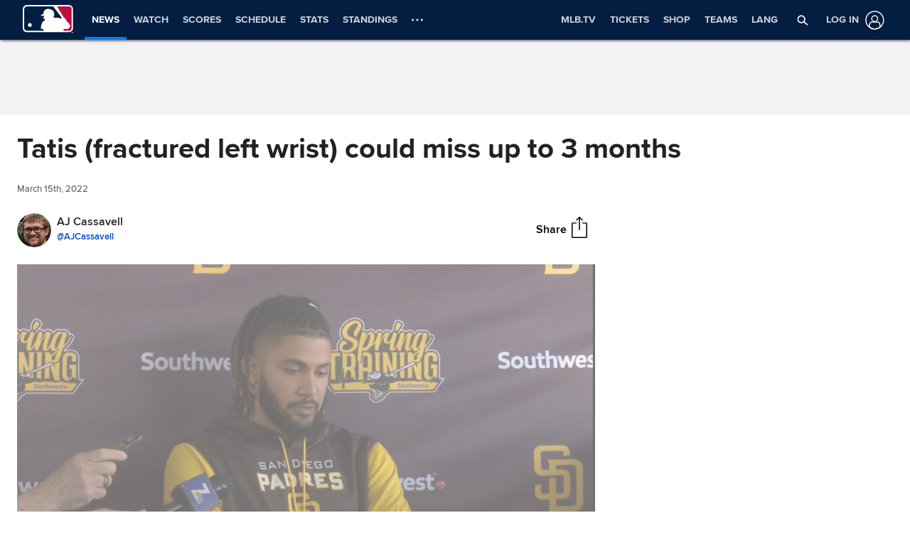

--- FILE ---
content_type: application/x-javascript;charset=utf-8
request_url: https://ans.mlb.com/id?d_visid_ver=3.0.0&d_fieldgroup=A&mcorgid=A65F776A5245B01B0A490D44%40AdobeOrg&mid=00199244573700931257588791968377992165&ts=1768854526300
body_size: -41
content:
{"mid":"00199244573700931257588791968377992165"}